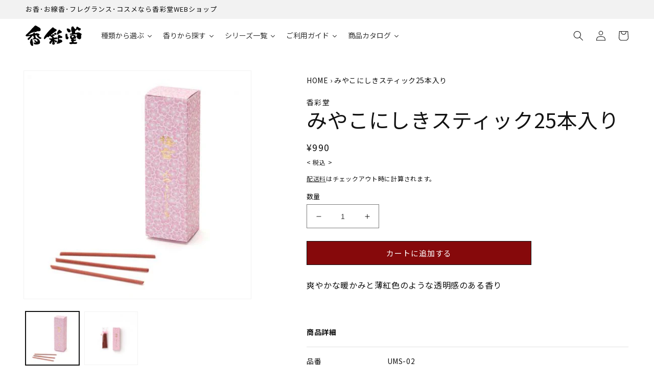

--- FILE ---
content_type: text/css
request_url: https://kousaido-ec.jp/cdn/shop/t/1/assets/style.css?v=82528042245361948221738833684
body_size: 3863
content:
:root{--font-body-family: "Noto Sans JP", sans-serif;--alphabet-fonts: legitima, serif}body,.color-background-1,.color-background-2,.color-inverse,.color-accent-1,.color-accent-2{color:rgb(var(--color-foreground))}body{font-style:normal;font-weight:400}h1,h2,h3,h4,h5,.h0,.h1,.h2,.h3,.h4,.h5{font-family:inherit;font-style:inherit;font-weight:inherit}h6,.h6,.link,.customer a{color:rgb(var(--color-foreground))}*:focus-visible{outline:unset;outline-offset:unset;box-shadow:unset}@media screen and (min-width: 750px){.page-width--narrow{max-width:96rem}}.page-header,.shopify-policy__title{padding:30px;background-color:#222;color:#fff}.page-title,.shopify-policy__title>h1{margin:0;font-size:24px;letter-spacing:.2em;color:inherit;text-align:center}@media screen and (min-width: 750px){.page-header,.shopify-policy__title{padding:1.62em}}.custom-section-header{margin:2.5rem auto 4rem}.custom-section-header--center{text-align:center}.custom-section-header__main-heading{margin:0;font-size:10px;letter-spacing:.2em}.custom-section-header__sub-heading{margin-bottom:1em;font-family:var(--alphabet-fonts);font-size:22px;font-weight:600;letter-spacing:.2em;position:relative}.custom-section-header__sub-heading:before{content:"";position:absolute;bottom:-5px;display:inline-block;width:60px;height:2px;background-color:#86090b;border-radius:5px}.custom-section-header--center .custom-section-header__sub-heading:before{left:50%;transform:translate(-50%)}@media screen and (min-width: 750px){.custom-section-header{margin:13rem auto 4.5rem!important}.custom-section-header__main-heading{font-size:12px}.custom-section-header__sub-heading{font-size:24px}}.shopify-policy__container{margin:0 auto;padding:0 1.5rem}.shopify-policy__title{margin:0 calc(50% - 50vw + 8.5px)}.shopify-policy__body{padding-top:115px}.rte.polices{padding-top:100px}@media screen and (min-width: 750px){.shopify-policy__container{max-width:96rem;padding:0 9rem}.shopify-policy__body{padding-top:140px}}@media screen and (min-width: 990px){.shopify-policy__container{padding:0}}.guide h2{margin:80px 0 30px;padding:.6em 1em;background-color:#222;color:#fff;font-size:20px}.guide h2:first-child{margin-top:22px}.guide h3{margin-bottom:30px;padding-top:30px;border-top:2px solid #E7E7E7}.guide h4{width:fit-content;padding:1px 5px;font-weight:600;border:1px solid}.guide p{margin-top:0;margin-bottom:14px}.guide p:last-child{margin-bottom:0}ul.guide__list-mark{padding-left:1px!important;list-style:none}ul.guide__list-mark li:before{content:url(/cdn/shop/files/list-icon.png?v=1651581685);display:inline-block;margin:0 .5em 0 0}.guide ol{padding-left:2rem}.guide ol li{padding-inline-start:.3em}.guide__boxed{margin:30px 0;padding:.6em 1em;border:1px solid #E7E7E7}.guide__boxed--attention{border:4px double #E7E7E7}.guide__boxed--narrow{width:fit-content;margin:30px auto}.guide__boxed--gb_color{background-color:#f5f5f5;border:1px solid rgba(18,18,18,.2)}.guide table{margin-bottom:25px}.guide table th,.guide table td{padding:5px 1em!important}.guide table th{font-weight:700;text-align:left;background-color:#f5f5f5}.guide-guidecon__img-link-container{display:flex}@media screen and (max-width:900px){.guide-guidecon__img-link-container{display:flex;flex-wrap:wrap;max-width:430px}}@media screen and (max-width:456px){.guide-guidecon__img-link-container{display:grid;grid-template-columns:repeat(2,1fr)}}.rte .guide-guidecon__img-link{width:213px}.rte .guide-guidecard__img,.rte .guide-guidecon__img{width:329px}.header,.announcement-bar__inner,.myaccount-bar__inner{opacity:0}main{opacity:0}.loaded .header,.loaded .announcement-bar__inner,.loaded .myaccount-bar__inner{-webkit-animation:inview-header .6s ease 0s forwards;animation:inview-header .6s ease 0s forwards}.loaded main{-webkit-animation:inview .6s ease 0s forwards;animation:inview .6s ease 0s forwards}.beforelink main{-webkit-animation:outview .6s ease 0s forwards;animation:outview .6s ease 0s forwards}@-webkit-keyframes inview-header{0%{opacity:0}to{opacity:1}}@keyframes inview-header{0%{opacity:0}to{opacity:1}}@-webkit-keyframes inview{0%{opacity:0;-webkit-transform:translateY(20px);transform:translateY(20px)}to{opacity:1;-webkit-transform:translateY();transform:translateY()}}@keyframes inview{0%{opacity:0;-webkit-transform:translateY(20px);transform:translateY(20px)}to{opacity:1;-webkit-transform:translateY();transform:translateY()}}@-webkit-keyframes outview{0%{opacity:1;-webkit-transform:translateY();transform:translateY()}to{opacity:0;-webkit-transform:translateY(-20px);transform:translateY(-20px)}}@keyframes outview{0%{opacity:1;-webkit-transform:translateY();transform:translateY()}to{opacity:0;-webkit-transform:translateY(-20px);transform:translateY(-20px)}}.breadcrumbs-wrap{padding-top:.5em;padding-bottom:.5em;font-size:1.4rem}.breadcrumb a{text-decoration:none;color:inherit}.breadcrumbs-policy{margin:0;position:absolute;width:100%;left:50%;transform:translate(-50%)}@media screen and (min-width: 1600px){.breadcrumbs-policy{margin:0 -32rem;position:relative;width:auto;left:auto;transform:none}}.drawline{position:relative}.drawline:after{content:"";width:100%;height:1px;background:currentColor;position:absolute;bottom:-.15em;left:0;transform:scaleX(0);transform-origin:right;transition:transform .3s}.drawline:hover:after,.drawline:focus:after{transform-origin:left;transform:scale(1)}.custom-button1{display:inline-block;padding:1em 2.35em;border:2px solid #86090B;color:#86090b;font-family:"Noto Serif JP",serif;font-size:14px;font-weight:700;letter-spacing:.1em;line-height:1;text-decoration:none;transition:.25s}.custom-button1:focus,.custom-button1:hover{color:#fff;background-color:#86090b}.custom-button2{display:inline-block;color:inherit;position:relative;text-decoration:none}.custom-button2:after{content:"";width:130%;height:10px;border-right:1px solid currentColor;border-bottom:1px solid currentColor;position:absolute;bottom:-5px;left:-.5em;transform:skew(45deg);transition:.2s}.custom-button2:hover:after,.custom-button2:focus:after{width:140%}.custom-button3{display:inline-block;color:inherit;text-decoration:none;position:relative}.custom-button3 .icon-wrap{margin-left:.5em}.custom-button3 .icon-arrow path{fill:#86090b;transform:translate(-.25rem);transition:transform .1s}.custom-button3:hover .icon-arrow path,.custom-button3:focus .icon-arrow path{transform:translate(-.05rem)}.l2heading{font-family:"Noto Serif JP",serif;font-size:22px;line-height:1}.l2sub-heading{font-family:"Noto Serif JP",serif;font-size:10px;line-height:1}@media screen and (min-width: 750px){.l2heading{font-size:32px}.l2sub-heading{font-size:12px}}.color-semitransparent{background-color:#ffffff80}.announcement-bar{min-height:3.725rem;background-color:#f2f2f2;border-bottom:none}.announcement-bar__inner{max-width:var(--page-width);margin:0 auto;padding:0 .5em;display:flex;justify-content:space-between}.announcement-bar__message{display:none;padding:1rem 0;text-align:left}.announcement-bar__free-shipping-bar{flex:1;display:flex}.announcement-bar__free-shipping-bar #fsb_bar{padding:1rem 0!important;font-family:inherit!important}.header__heading-logo{width:75%}.header__icons{min-width:12rem;justify-content:flex-end}@media screen and (min-width: 400px){.header>.header__heading-link{position:absolute;left:50%;transform:translate(-50%)}}@media screen and (min-width: 750px){.announcement-bar__inner{padding:0 5rem}.announcement-bar__message{display:block}.announcement-bar__free-shipping-bar #fsb_bar{text-align:right!important}.header>.header__heading-link{position:relative;left:auto;transform:none}.header__heading-logo{width:100%}}@media screen and (min-width: 990px){.header{padding-top:.5rem;padding-bottom:.5rem}.header--middle-left{grid-template-columns:auto 1fr auto}}.myaccount-bar{display:none;font-size:1.4rem;text-align:right;background-color:#ffffff80}.myaccount-bar__inner{max-width:160rem;margin:0 auto;padding:1rem 1.5rem}.myaccount-bar__link{margin-left:1em;display:inline-block;color:inherit;text-decoration:none}.myaccount-bar__link>.icon{height:1em;margin-right:.3em;position:relative;top:.14em}.header__icon:hover .icon,.modal__close-button:hover .icon{transform:none;color:#86090b}.cart-count-bubble{background-color:#86090b}@media screen and (min-width: 750px){.myaccount-bar{display:block}.myaccount-bar__inner{padding:1rem 5rem}}@media screen and (max-width: 749px){.header__icon--account{display:flex!important}}.search-modal{height:17rem;min-height:auto;position:fixed;bottom:auto;z-index:9999;align-items:flex-end}.search-modal__content{padding-bottom:1em;align-items:flex-end}.footer.footer--original{padding-top:7.5rem;padding-bottom:1.5rem;background-color:#121212;font-size:14px}.footer-nav{margin:0;padding:0;list-style:none;display:flex;justify-content:space-between;flex-wrap:wrap}.footer-nav li{text-align:center}.footer-nav li a{text-decoration:none;color:#fff}.external-links{margin:110px 0 0;padding:0;display:flex;justify-content:center}.external-links__link{text-decoration:none;color:#fff}.external-links__item:not(:last-child){margin-right:3em}.external-links__link .icon{width:auto;height:1em;position:relative}.external-links__link .icon-home{margin-right:.3em}.external-links__link .icon-instagram{top:.1em}.footer__logo{margin:50px 0 0;text-align:center}.copyright__content{color:#fff}.page-top-button{display:block;text-decoration:none;background:none;border:none;outline:none;color:#121212;position:fixed;bottom:5rem;right:5rem;cursor:pointer;writing-mode:vertical-rl;visibility:hidden;opacity:0;transition:.25s}.page-top-button--active{visibility:visible;opacity:1}.page-top-button--footer{color:#fff}.page-top-button:before{content:"";width:5px;height:25px;position:absolute;left:50%;bottom:5em;transform-origin:bottom;transform:skewY(50deg);transition:height .25s;border-left:1px solid currentColor;border-top:2px solid currentColor}.page-top-button:hover:before,.page-top-button:focus:before{height:30px}@media screen and (max-width: 768px){.page-top-button{bottom:4rem;right:5vw}}@media screen and (max-width: 600px){.footer.footer--original{padding-top:4rem}.footer__inner{padding:0 3rem}.footer-nav{display:block}.footer-nav li{width:100%;text-align:left}.footer-nav li+li{margin-top:.3em}.external-links{margin:3em 0 0;display:block}.external-links__item+.external-links__item{margin-top:.3em}.footer__logo{margin:8rem 0 0}}.shopify-section #insta-feed,.shopify-section .instafeed-shopify{margin-top:65px;margin-bottom:50px}.jdgm-rev-widg__header .jdgm-histogram__bar-content{background:#86090b}.jdgm-rev__icon:after,.jdgm-rev__buyer-badge{background-color:#86090b!important}.jdgm-rev-widg__header .jdgm-ask-question-btn,.jdgm-rev-widg__header .jdgm-write-rev-link{border:1px solid #86090b;color:#86090b;text-decoration:none}.jdgm-rev-widg__header .jdgm-form__reviewer-name-format-container{display:none}.jdgm-form input,textarea{padding:8px 12px}form.jdgm-form,.jdgm-widget input:not([type=submit]),.jdgm-widget textarea{font-size:14px;font-family:inherit}.jdgm-widget div.jdgm-input-error{background:none!important;color:red}.jdgm-widget div.jdgm-input-error:before{content:"\203b";color:inherit}.jdgm-form-wrapper .jdgm-star{cursor:pointer!important}.jdgm-notification{padding:1em!important;color:#298743!important;font-weight:400!important;border:1px solid #298743!important;border-radius:4px;background-color:#f8fff9!important}.jdgm-carousel--aligned-theme{position:relative}.jdgm-carousel__arrows{width:105%;position:absolute;top:50%;left:50%;transform:translate(-50%,-50%);display:flex;justify-content:space-between!important}.jdgm-carousel--aligned-theme .jdgm-carousel__right-arrow,.jdgm-carousel--aligned-theme .jdgm-carousel__left-arrow{border-width:2px!important;border-color:#86090b!important;width:15px;height:15px}@media screen and (max-width: 768px){.jdgm-carousel__arrows{width:100%}}jdgm-form__reviewer-name-format-dropdown{width:auto!important;display:inline!important}span.jdgm-rev__buyer-badge-wrapper:after{content:"\203b\203b\203b"}span.jdgm-rev__author,.jdgm-carousel--aligned-theme .jdgm-carousel-item__reviewer-name{display:none}.rte img{width:100%}.product-grid>.grid__item{padding:10px}@media screen and (min-width: 750px){.collection-hero .collection-hero__description,.collection-hero .collection-hero--with-image .collection-hero__description{max-width:100%}.product-grid>.grid__item{padding:20px}}.collection-detailed-info{margin:50px auto;font-size:14px;width:100%;border-collapse:collapse}.collection-detailed-info tr{width:100%}.collection-detailed-info th,.collection-detailed-info td{vertical-align:middle;font-weight:400;border-bottom:1px solid #C7C7C7}.collection-detailed-info th{width:20%;text-align:left;padding:20px 0}.collection-detailed-info td{width:80%;padding:20px 0 20px 10px}@media screen and (max-width: 1024px){.collection-detailed-info th,.collection-detailed-info td{display:block;width:100%;padding:0}.collection-detailed-info th{padding:20px 0 5px;border:none}.collection-detailed-info td{padding:0 0 20px;border-bottom:1px solid #C7C7C7}}.line-item-property__field{margin-bottom:0}.line-item-property__hosoku{margin-top:0;font-size:12px}.product-form__submit{background:#86090b;color:#fff}.product_detail_container{padding:30px 0}.product_detail_wrapper{max-width:100%;margin:0 auto}.product_detail_heading{font-size:14px;font-weight:700;margin-bottom:10px}.product_detail_table{display:flex;flex-wrap:wrap;border-top:1px solid #e2e2e2;border-bottom:1px solid #e2e2e2;margin:20px 0}.product_detail_table dt,.product_detail_table dd{padding:0;margin:0}.product_detail_table dt,.product_detail_table dd{display:flex;align-items:center;padding:15px 0;box-sizing:border-box;border-bottom:1px solid #e2e2e2}.product_detail_table dt:last-of-type,.product_detail_table dd:last-of-type{border-bottom:none}.product_detail_table dt{width:25%;font-size:14px}.product_detail_table dd{width:75%;font-size:14px}@media screen and (max-width: 768px){.product_detail_table dt,.product_detail_table dd{font-size:13px;padding:15px 5px}}@media screen and (max-width: 749px){.grid--peek.slider .grid__item:first-of-type{margin-left:0}}#ga-product_related{max-width:var(--page-width);margin:0 auto;padding:0 1.5rem}@media screen and (min-width: 750px){#ga-product_related{padding:36px 5rem 28px}}.ga-product_image:after{padding-top:100%}.grid,.gowl-stage-outer>.gowl-stage{display:flex;width:100%!important;flex-wrap:wrap;margin-bottom:2rem!important;padding:0;list-style:none;column-gap:var(--grid-mobile-horizontal-spacing);row-gap:var(--grid-mobile-vertical-spacing);transform:none!important}.ga-carousel_wrapper{position:relative;padding-left:0;padding-right:0}.ga-carousel_wrapper .ga-product{padding-left:0;padding-right:0;padding-bottom:0}.ga-carousel_wrapper .gowl-carousel .gowl-item{padding:10px}@media screen and (min-width: 750px){.ga-carousel_wrapper .gowl-carousel .gowl-item{padding:20px}}@media screen and (min-width: 990px){.ga-carousel_wrapper .gowl-carousel .gowl-item{max-width:calc(25% - var(--grid-desktop-horizontal-spacing) * 3 / 4)!important}}@media screen and (min-width: 750px) and (max-width: 989px){.ga-carousel_wrapper .gowl-carousel .gowl-item{width:calc(50% - var(--grid-desktop-horizontal-spacing) / 2)!important}}@media screen and (max-width: 749px){.ga-carousel_wrapper .gowl-carousel .gowl-item{width:calc(50% - var(--grid-mobile-horizontal-spacing) / 2)!important}}#ga-product_related button.ga-product_addtocart,#ga-product_related button.ga-addalltocart{display:none}#ga-product_related h2,.ga-product_title,#ga-product_related span.ga-product_price{font-family:inherit;font-style:inherit;font-weight:inherit;letter-spacing:calc(var(--font-heading-scale) * .06rem);color:rgb(var(--color-foreground));line-height:calc(1 + .3/max(1,var(--font-heading-scale)));word-break:break-word}#ga-product_related h2{font-size:calc(var(--font-heading-scale) * 2rem);margin:0;margin-bottom:3rem;text-align:left}#ga-product_related .ga-product_title{font-size:calc(var(--font-heading-scale) * 1.2rem);margin-bottom:1em;min-height:initial!important;overflow:inherit!important}#ga-product_related span.ga-product_price{margin-top:.7rem;font-size:1.6rem;letter-spacing:.1rem;line-height:calc(1 + .5 / var(--font-body-scale))}#ga-product_related .ga-product_variants-container,#ga-product_related .gowl-prev,#ga-product_related .gowl-next{display:none!important}@media only screen and (min-width: 750px){#ga-product_related h2{font-size:calc(var(--font-heading-scale) * 2.4rem)}#ga-product_related .ga-product_title{font-size:calc(var(--font-heading-scale) * 1.3rem)}}@media screen and (min-width: 990px){#ga-product_related .ga-product_image{transition:transform var(--duration-long) ease!important}#ga-product_related.ga .gowl-item.active>.ga-product:hover .ga-product_image{transform:scale(1.03)}#ga-product_related.ga .gowl-item.active>.ga-product:hover a.ga-product_title{text-decoration:underline!important;text-underline-offset:.3rem}}.shop-info-table{border-collapse:collapse}.shop-info-table th,.shop-info-table td{padding:1em .5em}.shop-info-table th{display:block;padding-bottom:.2em;text-align:left;vertical-align:top;border-bottom:1px solid #E7E7E7}.shop-info-table td{display:block;padding-bottom:2em}.shop-info-table td>p:first-child{margin-top:0}.shop-info-table .boxed{padding:.5em 1.5em;border:1px solid #E7E7E7}@media screen and (min-width: 769px){.shop-info-table tr{border-bottom:1px solid #E7E7E7}.shop-info-table th,.shop-info-table td{display:table-cell;padding:1em .5em}.shop-info-table th{width:30%;border:none}.shop-info-table td{width:70%;padding:1em 0}}#main-cart-footer .cart__footer{padding:0;display:table;width:100%;table-layout:fixed}cart-note.cart__note.field{display:table-cell;border:none}cart-note.cart__note.field:after,cart-note.cart__note.field:hover.field:after{border:none;box-shadow:none}textarea#Cart-note{border:1px solid #C7C7C7}textarea#Cart-note:focus-visible{border:1px solid #909090;box-shadow:none}.cart__note-header{display:block}#main-cart-footer .cart__note-text{display:block;line-height:1.6;margin:5px 0}.cart__footer .cart__blocks{display:table-cell;padding-left:5rem}@media screen and (min-width: 750px){.cart__footer .cart__blocks>.cart__ctas{display:flex;justify-content:flex-end}.cart__footer .cart__blocks .button--continue_shopping{margin-right:0}}@media screen and (max-width: 940px){cart-note.cart__note.field{display:flex;flex-direction:column;width:100%}.cart__footer .cart__blocks{display:block;margin-top:25px;margin-right:auto;margin-left:auto;padding-left:0}.cart__footer .cart__blocks .totals{justify-content:center}}.blog-articles.blog-articles--list{display:flex;flex-direction:column}.article-list{flex:1}.article-list__item{width:100%;margin-top:-8px;padding:30px 0;border-bottom:2px solid #EEE;display:flex;flex-direction:column}.article-list__image{margin:0 0 6px;padding-top:56.25%;position:relative;overflow:hidden}.article-list__image img{width:100%;height:100%;object-fit:cover;position:absolute;top:50%;left:50%;transform:translate(-50%,-50%);transition:transform .2s ease}.article-list__image>a:hover img,.article-list__image>a:focus img{transform:translate(-50%,-50%) scale(1.05)}.article-list__content{width:100%}.article-list__info{line-height:1.6}.article-list__heading{margin:.5em 0}.article-list__link{font-weight:700;color:inherit;text-decoration:none}.article-list__link:hover,.article-list__link:focus{text-decoration:underline}.article-list__excerpt{margin:0;line-height:1.625}.article-template__title:not(:only-child){font-size:2.2rem}.caption-with-letter-spacing{font-size:1.4rem}@media screen and (min-width: 601px){.article-list__item{min-height:180px;flex-direction:row}.article-list__image{height:140px;margin:0 1.5em 0 0;padding:0;flex:0 0 26.564%}}.guid-box,.activate-guid-box{margin-top:2em;padding:2em;border:1px solid #86090b;font-size:14px;text-align:left}.guid-box__heading,.activate-guid-box__heading{color:#86090b;text-decoration:underline}.cmenu{display:block}.cmenu__items{margin:10px 0}.cmenu__link{width:100%;padding:15px;text-decoration:none!important;border-radius:5px;box-shadow:0 0 0 .1rem rgba(var(--color-foreground),.08)!important;transition:all .5s}.cmenu__link:hover,.cmenu__link:focus{background-color:#f7f7f7;box-shadow:0 0 0 .1rem rgba(var(--color-foreground),.4)!important}.cmenu__link:hover .cmenu__icon>svg:last-child,.cmenu__link:focus .cmenu__icon>svg:last-child{transform:translate(5px)}.cmenu__icon{display:flex;justify-content:space-between}.cmenu__icon>svg:first-child{width:28px!important;height:28px!important}.cmenu__icon>svg:last-child{transition:transform .2s}.cmenu__heading{font-size:16px;font-weight:700}.cmenu__comment{font-size:14px}form#ContactForm{padding-top:50px}.contact .icon-success{margin-top:.6rem}.contact .form__message{padding:1em;background-color:#f8fff9;color:#298743;line-height:1.5;letter-spacing:inherit;border:1px solid #298743;border-radius:4px;outline:none;box-shadow:none}.form-item{margin-bottom:15px;display:flex;flex-direction:column}.form-item__label{margin-bottom:.6em;font-size:14px;color:#505050}.form-item__input{width:100%;-webkit-appearance:none;display:block;padding:12px 14px;border-radius:0;border:1px solid #C7C7C7;resize:none;transition:border-color .1s ease-in-out;background:transparent;font-family:inherit;font-size:14px;line-height:2}.form-item__input:focus-visible{border-color:#909090;outline:none;box-shadow:none}.form-item__required{color:red}.form-item__message{font-size:14px}.contact__button{text-align:center}.contact__button>.button{width:340px;max-width:100%}
/*# sourceMappingURL=/cdn/shop/t/1/assets/style.css.map?v=82528042245361948221738833684 */


--- FILE ---
content_type: text/css
request_url: https://kousaido-ec.jp/cdn/shop/t/1/assets/mega-menu.css?v=6013044151910457401748596887
body_size: -237
content:
.tmenu--wrap .tmenu_nav{flex-wrap:nowrap}.tmenu_item--root>.tmenu_submenu{left:50%;transform:translate(-50%)}.tmenu_submenu_mega_position_fullwidth{max-width:1100px}.tmenu_item_link{color:inherit}.tmenu_submenu .tmenu_submenu .tmenu_item_link{font-size:14px!important}.tmenu-watermark{top:-99999px;bottom:auto}.select-category .tmenu_collection--left>img{width:50px!important}.select-category .tmenu_submenu_mega_position_fullwidth{max-width:900px}.js details[open]>.menu-drawer,.js details[open]>.menu-drawer__submenu{transition:visibility .5s ease .25s,transform .5s ease .25s}.tmenu_item_link[title="\5b9a\756a\30ab\30bf\30ed\30b0  2025"]>.tmenu_item_text:after,.tmenu_item_link[title="\5b9a\756a\30ab\30bf\30ed\30b0  2024"]>.tmenu_item_text:after,.tmenu_item_link[title=HANGA\5168 20\7a2e]>.tmenu_item_text:after,.tmenu_item_link[title=\9999\7acb\ff14\7a2e]>.tmenu_item_text:after{content:url(/cdn/shop/files/icon-pdf.svg?v=1706247827);width:14px;display:inline-block;margin-left:.3em;position:relative;top:1px}@media screen and (min-width: 990px){.tmenu_item_level_0>.tmenu_item_link:after{content:"";width:calc(100% - 20px);height:2px;background:#86090b;position:absolute;bottom:10px;transform:scaleX(0);transform-origin:right top;transition:transform .3s}.tmenu_item_level_0>.tmenu_item_link:hover:after,.tmenu_item_level_0>.tmenu_item_link:focus:after{transform-origin:left top;transform:scale(1)}}@media screen and (max-width: 989px){.tmenu_item_content_alignment_center{text-align:left!important}.tmenu_collection.tmenu_collection--above{display:flex;align-items:center}.tmenu_collection--above .tmenu_item_text{margin:0}.tmenu_collection>img{width:50px!important;margin-right:1em}}
/*# sourceMappingURL=/cdn/shop/t/1/assets/mega-menu.css.map?v=6013044151910457401748596887 */


--- FILE ---
content_type: text/javascript
request_url: https://kousaido-ec.jp/cdn/shop/t/1/assets/script.js?v=118800094358103766161655097902
body_size: -185
content:
$(document).ready(function(){$("a:not(a[href^='#']):not(a[href^='javascript'])").on("click",function(){if($(this).attr("target")!="_blank"){const url=$(this).attr("href");return $("body").addClass("beforelink"),setTimeout(function(){window.location.href=url},100),!1}}),$("a[href^='#']:not(.jdgm-write-rev-link),#page-top-button").on("click",function(){var speed=500,href=$(this).attr("href"),target=$(href=="#"||href==""?"html":href),position=target.offset().top-20;$("html, body").animate({scrollTop:position},speed,"swing")})}),$(window).on("load",function(){$("body").addClass("loaded"),$(".header").addClass("loaded"),$("#shopify-section-announcement-bar").addClass("loaded")}),$(window).on("pageshow",function(){$("body").removeClass("beforelink")}),$(document).ready(function(){gsap.utils.toArray(".block-bland").forEach(target=>{let tl=gsap.timeline({scrollTrigger:{trigger:target,start:"top 90%"}});ScrollTrigger.matchMedia({"(min-width: 900px)":function(){tl.from($(target).find(".block-bland__content-inner"),{y:20,opacity:0}).from($(target).find(".block-bland__content-inner>*"),{y:20,opacity:0,stagger:.1}).from($(target).children(".block-bland__image"),{y:20,opacity:0},"<")},"(max-width: 899px)":function(){tl.from(target,{y:20,opacity:0})}})}),gsap.utils.toArray(".collection").forEach(target=>{gsap.timeline({scrollTrigger:{trigger:target,start:"top 80%"}}).from($(target).find(".grid__item"),{y:20,opacity:0,stagger:.2})}),gsap.utils.toArray(".js-inview").forEach(target=>{gsap.timeline({scrollTrigger:{trigger:target,start:"top 80%"}}).from(target,{y:20,opacity:0})})}),$(window).on("load",function(){}),$(window).scroll(function(){var st=$(window).scrollTop(),ht=$(window).height(),fpos=$("#footer-original").offset().top;st>ht/2?$("#page-top-button").addClass("page-top-button--active"):$("#page-top-button").removeClass("page-top-button--active"),st+ht>fpos+50?$("#page-top-button").addClass("page-top-button--footer"):$("#page-top-button").removeClass("page-top-button--footer")});
//# sourceMappingURL=/cdn/shop/t/1/assets/script.js.map?v=118800094358103766161655097902
